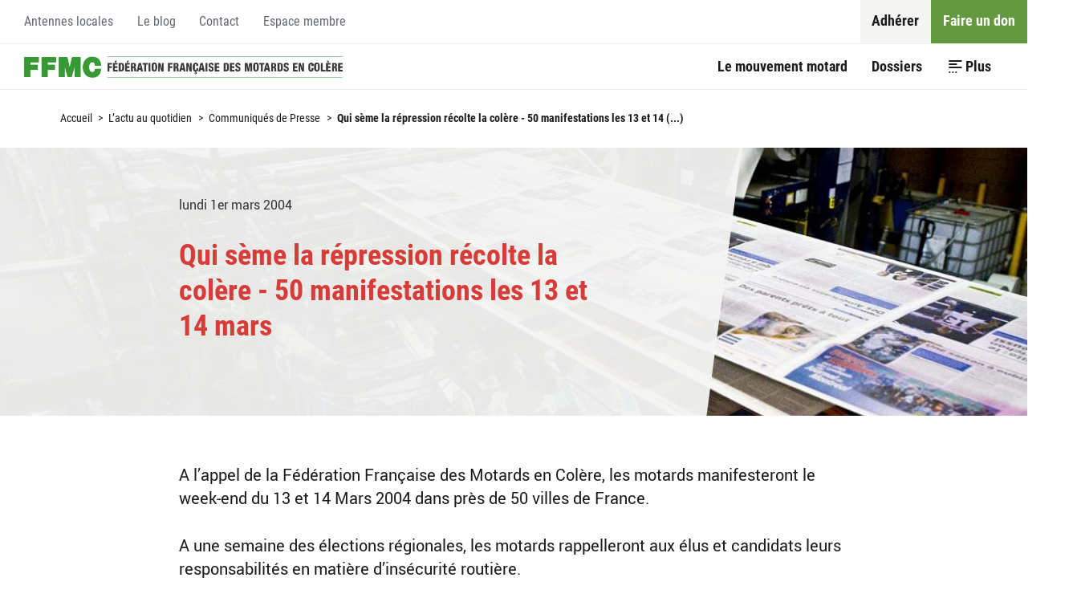

--- FILE ---
content_type: text/html; charset=utf-8
request_url: https://ffmc.asso.fr/qui-seme-la-repression-recolte-la-234
body_size: 23255
content:
<!DOCTYPE HTML>
<!--[if lt IE 7 ]> <html class="page_article ltr fr no-js ie ie6 lte9 lte8 lte7" xmlns="http://www.w3.org/1999/xhtml" xml:lang="fr" lang="fr" dir="ltr"> <![endif]-->
<!--[if IE 7 ]>    <html class="page_article ltr fr no-js ie ie7 lte9 lte8 lte7" xmlns="http://www.w3.org/1999/xhtml" xml:lang="fr" lang="fr" dir="ltr"> <![endif]-->
<!--[if IE 8 ]>    <html class="page_article ltr fr no-js ie ie8 lte9 lte8" xmlns="http://www.w3.org/1999/xhtml" xml:lang="fr" lang="fr" dir="ltr"> <![endif]-->
<!--[if IE 9 ]>    <html class="page_article ltr fr no-js ie ie9 lte9" xmlns="http://www.w3.org/1999/xhtml" xml:lang="fr" lang="fr" dir="ltr"> <![endif]-->
<!--[if (gt IE 9)|!(IE)]><!-->
<html class="page_article ltr fr no-js" xmlns="http://www.w3.org/1999/xhtml" xml:lang="fr" lang="fr" dir="ltr">
<!--<![endif]-->
	<head>
		<script type='text/javascript'>/*<![CDATA[*/(function(H){H.className=H.className.replace(/\bno-js\b/,'js')})(document.documentElement);/*]]>*/</script>
		
		<meta http-equiv="Content-Type" content="text/html; charset=utf-8" />

		<title>Qui sème la répression récolte la colère - 50 manifestations les 13 et 14 mars - Fédération Française des Motards en Colère</title>
<meta name="description" content=" A l&#039;appel de la F&#233;d&#233;ration Fran&#231;aise des Motards en Col&#232;re, les motards manifesteront le week-end du 13 et 14 Mars 2004 dans pr&#232;s de 50 villes de (...) " />
<!--[if !IE]><!--><style type='text/css'>img.adapt-img,.lazy img.adapt-img{opacity:0.70;max-width:100%;height:auto;}.adapt-img-wrapper,.adapt-img-wrapper:after{display:inline-block;max-width:100%;position:relative;-webkit-background-size:100% auto;background-size:100% auto;background-repeat:no-repeat;line-height:1px;}html body .adapt-img-wrapper.lazy,html.lazy body .adapt-img-wrapper,html body .adapt-img-wrapper.lazy:after,html.lazy body .adapt-img-wrapper:after{background-image:none}.adapt-img-wrapper:after{position:absolute;top:0;left:0;right:0;bottom:0;content:""}@media print{html .adapt-img-wrapper{background:none}html .adapt-img-wrapper img {opacity:1}html .adapt-img-wrapper:after{display:none}}</style>
<script type='text/javascript'>/*<![CDATA[*/var adaptImgDocLength=44797;adaptImgAsyncStyles="html img.adapt-img{opacity:0.01}html .adapt-img-wrapper:after{display:none;}";adaptImgLazy=false;function adaptImgFix(d){var e=window.getComputedStyle(d.parentNode).backgroundImage.replace(/\W?\)$/,"").replace(/^url\(\W?|/,"");d.src=e&&"none"!=e?e:d.src} (function(){function d(a){var b=document.documentElement;b.className=b.className+" "+a}function e(a){var b=window.onload;window.onload="function"!=typeof window.onload?a:function(){b&&b();a()}}adaptImgLazy&&d("lazy");/android 2[.]/i.test(navigator.userAgent.toLowerCase())&&d("android2");var c=!1;if("undefined"!==typeof window.performance)c=window.performance.timing,c=(c=~~(adaptImgDocLength/(c.responseEnd-c.connectStart)))&&50>c;else{var f=navigator.connection||navigator.mozConnection||navigator.webkitConnection; "undefined"!==typeof f&&(c=3==f.type||4==f.type||/^[23]g$/.test(f.type))}c&&d("aislow");var h=function(){var a=document.createElement("style");a.type="text/css";a.innerHTML=adaptImgAsyncStyles;var b=document.getElementsByTagName("style")[0];b.parentNode.insertBefore(a,b);window.matchMedia||window.onbeforeprint||g()};"undefined"!==typeof jQuery?jQuery(function(){jQuery(window).load(h)}):e(h);var g=function(){for(var a=document.getElementsByClassName("adapt-img"),b=0;b<a.length;b++)adaptImgFix(a[b])}; window.matchMedia&&window.matchMedia("print").addListener(function(a){g()});"undefined"!==typeof window.onbeforeprint&&(window.onbeforeprint=g)})();/*]]>*/</script>
<noscript><style type='text/css'>.png img.adapt-img,.gif img.adapt-img{opacity:0.01} .adapt-img-wrapper.png:after,.adapt-img-wrapper.gif:after{display:none;}</style></noscript>
<style>@media screen  and (max-width:160px){html:not(.android2) .c-1275721664,html:not(.android2) .c-1275721664:after{background-image:url(local/adapt-img/160/10x/IMG/jpg/actu-au-quotidien.jpg?1687862213);}}@media screen and (-webkit-min-device-pixel-ratio: 1.5) and (-webkit-max-device-pixel-ratio: 1.99)  and (max-width:160px),screen and (min--moz-device-pixel-ratio: 1.5) and (max--moz-device-pixel-ratio: 1.99)  and (max-width:160px){html:not(.android2):not(.aislow) .c-1275721664,html:not(.android2):not(.aislow) .c-1275721664:after{background-image:url(local/adapt-img/160/15x/IMG/jpg/actu-au-quotidien.jpg?1687862213);}}@media screen and (-webkit-min-device-pixel-ratio: 2)  and (max-width:160px),screen and (min--moz-device-pixel-ratio: 2)  and (max-width:160px){html:not(.android2):not(.aislow) .c-1275721664,html:not(.android2):not(.aislow) .c-1275721664:after{background-image:url(local/adapt-img/160/20x/IMG/jpg/actu-au-quotidien.jpg?1687862213);}}@media screen and (min-width:161px) and (max-width:320px){html:not(.android2) .c-1275721664,html:not(.android2) .c-1275721664:after{background-image:url(local/adapt-img/320/10x/IMG/jpg/actu-au-quotidien.jpg?1687862213);}}@media screen and (-webkit-min-device-pixel-ratio: 1.5) and (-webkit-max-device-pixel-ratio: 1.99) and (min-width:161px) and (max-width:320px),screen and (min--moz-device-pixel-ratio: 1.5) and (max--moz-device-pixel-ratio: 1.99) and (min-width:161px) and (max-width:320px){html:not(.android2):not(.aislow) .c-1275721664,html:not(.android2):not(.aislow) .c-1275721664:after{background-image:url(local/adapt-img/320/15x/IMG/jpg/actu-au-quotidien.jpg?1687862213);}}@media screen and (-webkit-min-device-pixel-ratio: 2) and (min-width:161px) and (max-width:320px),screen and (min--moz-device-pixel-ratio: 2) and (min-width:161px) and (max-width:320px){html:not(.android2):not(.aislow) .c-1275721664,html:not(.android2):not(.aislow) .c-1275721664:after{background-image:url(local/adapt-img/320/20x/IMG/jpg/actu-au-quotidien.jpg?1687862213);}}@media screen and (min-width:321px) and (max-width:480px){html:not(.android2) .c-1275721664,html:not(.android2) .c-1275721664:after{background-image:url(local/adapt-img/480/10x/IMG/jpg/actu-au-quotidien.jpg?1687862213);}}@media screen and (-webkit-min-device-pixel-ratio: 1.5) and (-webkit-max-device-pixel-ratio: 1.99) and (min-width:321px) and (max-width:480px),screen and (min--moz-device-pixel-ratio: 1.5) and (max--moz-device-pixel-ratio: 1.99) and (min-width:321px) and (max-width:480px){html:not(.android2):not(.aislow) .c-1275721664,html:not(.android2):not(.aislow) .c-1275721664:after{background-image:url(local/adapt-img/480/15x/IMG/jpg/actu-au-quotidien.jpg?1687862213);}}@media screen and (-webkit-min-device-pixel-ratio: 2) and (min-width:321px) and (max-width:480px),screen and (min--moz-device-pixel-ratio: 2) and (min-width:321px) and (max-width:480px){html:not(.android2):not(.aislow) .c-1275721664,html:not(.android2):not(.aislow) .c-1275721664:after{background-image:url(local/adapt-img/480/20x/IMG/jpg/actu-au-quotidien.jpg?1687862214);}}@media screen and (min-width:481px) and (max-width:640px){html:not(.android2) .c-1275721664,html:not(.android2) .c-1275721664:after{background-image:url(local/adapt-img/640/10x/IMG/jpg/actu-au-quotidien.jpg?1687862214);}}@media screen and (-webkit-min-device-pixel-ratio: 1.5) and (-webkit-max-device-pixel-ratio: 1.99) and (min-width:481px) and (max-width:640px),screen and (min--moz-device-pixel-ratio: 1.5) and (max--moz-device-pixel-ratio: 1.99) and (min-width:481px) and (max-width:640px){html:not(.android2):not(.aislow) .c-1275721664,html:not(.android2):not(.aislow) .c-1275721664:after{background-image:url(local/adapt-img/640/15x/IMG/jpg/actu-au-quotidien.jpg?1687862214);}}@media screen and (-webkit-min-device-pixel-ratio: 2) and (min-width:481px) and (max-width:640px),screen and (min--moz-device-pixel-ratio: 2) and (min-width:481px) and (max-width:640px){html:not(.android2):not(.aislow) .c-1275721664,html:not(.android2):not(.aislow) .c-1275721664:after{background-image:url(local/adapt-img/640/20x/IMG/jpg/actu-au-quotidien.jpg?1687862214);}}@media screen and (min-width:641px) and (max-width:960px){html:not(.android2) .c-1275721664,html:not(.android2) .c-1275721664:after{background-image:url(local/adapt-img/960/10x/IMG/jpg/actu-au-quotidien.jpg?1687862214);}}@media screen and (-webkit-min-device-pixel-ratio: 1.5) and (-webkit-max-device-pixel-ratio: 1.99) and (min-width:641px) and (max-width:960px),screen and (min--moz-device-pixel-ratio: 1.5) and (max--moz-device-pixel-ratio: 1.99) and (min-width:641px) and (max-width:960px){html:not(.android2):not(.aislow) .c-1275721664,html:not(.android2):not(.aislow) .c-1275721664:after{background-image:url(local/adapt-img/960/15x/IMG/jpg/actu-au-quotidien.jpg?1687862214);}}@media screen and (-webkit-min-device-pixel-ratio: 2) and (min-width:641px) and (max-width:960px),screen and (min--moz-device-pixel-ratio: 2) and (min-width:641px) and (max-width:960px){html:not(.android2):not(.aislow) .c-1275721664,html:not(.android2):not(.aislow) .c-1275721664:after{background-image:url(IMG/jpg/actu-au-quotidien.jpg?1550854767);}}@media screen and (min-width:961px){html:not(.android2) .c-1275721664,html:not(.android2) .c-1275721664:after{background-image:url(local/adapt-img/1200/10x/IMG/jpg/actu-au-quotidien.jpg?1687862215);}}@media screen and (-webkit-min-device-pixel-ratio: 1.5) and (-webkit-max-device-pixel-ratio: 1.99) and (min-width:961px),screen and (min--moz-device-pixel-ratio: 1.5) and (max--moz-device-pixel-ratio: 1.99) and (min-width:961px){html:not(.android2):not(.aislow) .c-1275721664,html:not(.android2):not(.aislow) .c-1275721664:after{background-image:url(IMG/jpg/actu-au-quotidien.jpg?1550854767);}}@media screen and (-webkit-min-device-pixel-ratio: 2) and (min-width:961px),screen and (min--moz-device-pixel-ratio: 2) and (min-width:961px){html:not(.android2):not(.aislow) .c-1275721664,html:not(.android2):not(.aislow) .c-1275721664:after{background-image:url(IMG/jpg/actu-au-quotidien.jpg?1550854767);}}html.android2 .c-1275721664,html.android2 .c-1275721664:after{background-image:url(local/adapt-img/320/15x/IMG/jpg/actu-au-quotidien.jpg?1687862213);}
</style>
<!--<![endif]-->
<link rel="canonical" href="https://ffmc.asso.fr/qui-seme-la-repression-recolte-la-234" />




<style>
  :root {
    --couleur-objet: {oui,oui};
    
    --couleur-objet_lightest: #f2f2f2;
    
    --couleur-objet_lighter: #bfbfbf;
    
    --couleur-objet_light: #aaaaaa;
    
    --couleur-objet_medium: #7f7f7f;
    
    --couleur-objet_dark: #565656;
    
    --couleur-objet_darker: #3f3f3f;
    
  }
</style><meta http-equiv="Content-Type" content="text/html; charset=utf-8" />


<meta name="generator" content="SPIP 3.2.19" />


<link rel="alternate" type="application/rss+xml" title="Syndiquer tout le site" href="spip.php?page=backend" />


<meta name="viewport" content="width=device-width, initial-scale=1.0">
<link rel='stylesheet' href='local/cache-css/98f67226c29de29d929650ac841e2742.css?1687862164' type='text/css' />



<script type='text/javascript'>var var_zajax_content='content';</script><script type="text/javascript">/* <![CDATA[ */
var box_settings = {tt_img:true,sel_g:"#documents_portfolio a[type=\'image/jpeg\'],#documents_portfolio a[type=\'image/png\'],#documents_portfolio a[type=\'image/gif\'],.spip_documents a[type=\'image/gif\'],spip_documents a[type=\'image/jpeg\'],spip_documents a[type=\'image/png\']",sel_c:".mediabox",trans:"elastic",speed:"200",ssSpeed:"2500",maxW:"90%",maxH:"90%",minW:"400px",minH:"",opa:"0.9",str_ssStart:"Diaporama",str_ssStop:"Arrêter",str_cur:"{current}/{total}",str_prev:"Précédent",str_next:"Suivant",str_close:"Fermer",splash_url:""};
var box_settings_splash_width = "600px";
var box_settings_splash_height = "90%";
var box_settings_iframe = true;
/* ]]> */</script>
<!-- insert_head_css -->






















<script type='text/javascript' src='local/cache-js/bef47c686ca9fa4532ea4c56667946f4.js?1687862165'></script>
















<!-- insert_head -->
	
	









<!-- SpipProprio insert head -->
<meta name="copyright" content="Fédération Française des Motards en Colère" />
<meta name="author" content="Fédération Française des Motards en Colère" />
<meta name="reply-to" content="sn@ffmc.asso.fr" /><!-- END ADX Menu insert head -->
<link rel="alternate" type="application/json+oembed" href="https://ffmc.asso.fr/oembed.api/?format=json&amp;url=https%3A%2F%2Fffmc.asso.fr%2Fqui-seme-la-repression-recolte-la-234" />
<!--[if lt IE 9]>
<script src="plugins/git/ffmc/squelettes/javascript/html5.js"></script>
<script src="plugins/git/ffmc/squelettes/javascript/respond.min.js"></script>
<![endif]-->	<!-- Plugin Métas + -->
<!-- Dublin Core -->
<link rel="schema.DC" href="https://purl.org/dc/elements/1.1/" />
<link rel="schema.DCTERMS" href="https://purl.org/dc/terms/" />
<meta name="DC.Format" content="text/html" />
<meta name="DC.Type" content="Text" />
<meta name="DC.Language" scheme="rfc1766" content="fr" />
<meta name="DC.Title" lang="fr" content="Qui s&#232;me la r&#233;pression r&#233;colte la col&#232;re - 50 manifestations les 13 et 14 mars &#8211; F&#233;d&#233;ration Fran&#231;aise des Motards en Col&#232;re" />
<meta name="DC.Description.Abstract" lang="fr" content="A l&#039;appel de la F&#233;d&#233;ration Fran&#231;aise des Motards en Col&#232;re, les motards manifesteront le week-end du 13 et 14 Mars 2004 dans pr&#232;s de 50 villes de France. A une semaine des &#233;lections r&#233;gionales, les&#8230;" />
<meta name="DC.Date" scheme="DCTERMS.W3CDTF" content="2026-01-22" />
<meta name="DC.Date.Modified" scheme="DCTERMS.W3CDTF" content="2018-12-09" />
<meta name="DC.Identifier" scheme="URI" content="https://ffmc.asso.fr/qui-seme-la-repression-recolte-la-234" />
<meta name="DC.Publisher" content="F&#233;d&#233;ration Fran&#231;aise des Motards en Col&#232;re" />
<meta name="DC.Source" scheme="URI" content="https://ffmc.asso.fr" />

<meta name="DC.Creator" content="F&#233;d&#233;ration nationale" />





<!-- Open Graph -->
 
<meta property="og:rich_attachment" content="true" />

<meta property="og:site_name" content="F&#233;d&#233;ration Fran&#231;aise des Motards en Col&#232;re" />
<meta property="og:type" content="article" />
<meta property="og:title" content="Qui s&#232;me la r&#233;pression r&#233;colte la col&#232;re - 50 manifestations les 13 et 14 mars &#8211; F&#233;d&#233;ration Fran&#231;aise des Motards en Col&#232;re" />
<meta property="og:locale" content="fr_FR" />
<meta property="og:url" content="https://ffmc.asso.fr/qui-seme-la-repression-recolte-la-234" />
<meta property="og:description" content="A l&#039;appel de la F&#233;d&#233;ration Fran&#231;aise des Motards en Col&#232;re, les motards manifesteront le week-end du 13 et 14 Mars 2004 dans pr&#232;s de 50 villes de France. A une semaine des &#233;lections r&#233;gionales, les&#8230;" />

 

<meta property="og:image" content="https://ffmc.asso.fr/local/cache-vignettes/L191xH100/481321b46d87ee70e2df86e9ce11b3-2e04e.png" />
<meta property="og:image:width" content="190" />
<meta property="og:image:height" content="100" />
<meta property="og:image:type" content="image/png" />



<meta property="article:published_time" content="2026-01-22" />
<meta property="article:modified_time" content="2018-12-09" />

<meta property="article:author" content="F&#233;d&#233;ration nationale" />








<!-- Twitter Card -->
<meta name="twitter:card" content="summary_large_image" />
<meta name="twitter:title" content="Qui s&#232;me la r&#233;pression r&#233;colte la col&#232;re - 50 manifestations les 13 et 14 mars &#8211; F&#233;d&#233;ration Fran&#231;aise des Motards en Col&#232;re" />
<meta name="twitter:description" content="A l&#039;appel de la F&#233;d&#233;ration Fran&#231;aise des Motards en Col&#232;re, les motards manifesteront le week-end du 13 et 14 Mars 2004 dans pr&#232;s de 50 villes de France. A une semaine des &#233;lections r&#233;gionales, les&#8230;" />
<meta name="twitter:dnt" content="on" />
<meta name="twitter:url" content="https://ffmc.asso.fr/qui-seme-la-repression-recolte-la-234" />

<meta name="twitter:image" content="https://ffmc.asso.fr/local/cache-vignettes/L200xH100/6917c959095f58ddd0d81857be50f1-e735a.png" />
</head>
	<body>
	
	<div class="page" id="page">
		
		<nav class="nav nav_access" id="access" role="navigation">
			<div class="container">
				<nav class="menu menu_access" id="access" role="navigation" aria-label="Accessibilit&#233;">
	</nav>
			</div>
		</nav>
		
		
		<header class="header" id="header" role="banner">
			<div class="container">
					<nav id="firstnav" class="nav nav_firstnav nav_firstnav_firstnav menu" role="navigation" aria-label="Menu principal">
	
	 
	<div class="nav__accueil">
		<a href="https://ffmc.asso.fr">Accueil</a>
	</div>
	
	<ul class="menu-liste menu-items" data-depth="0">
		<li class="menu-entree item menu-items__item menu-items__item_objet menu-items__item_rubrique">
		<a href="le-mouvement-motard" class="menu-items__lien">Le mouvement motard</a> 
		</li>
		<li class="menu-entree item menu-items__item menu-items__item_objet menu-items__item_rubrique">
		<a href="dossiers-333" class="menu-items__lien">Dossiers</a> 
		</li>
		<li class="menu-entree item menu-items__item menu-items__item_objet menu-items__item_rubrique on active">
		<a href="l-actu-au-quotidien" class="menu-items__lien">L&#8217;actu au quotidien</a> 
		</li>
		<li class="menu-entree item menu-items__item menu-items__item_objet menu-items__item_rubrique">
		<a href="les-propositions-de-la-ffmc-334" class="menu-items__lien">Propositions</a> 
		</li>
		<li class="menu-entree item menu-items__item menu-items__item_recherche">
		<div class="formulaire_spip formulaire_recherche" id="formulaire_recherche">
<form action="spip.php?page=recherche" method="get"><div class="editer-groupe">
	<input name="page" value="recherche" type="hidden"
/>
	
	<label for="recherche">Rechercher :</label>
	<input type="search" class="search text" size="10" name="recherche" placeholder="Rechercher" id="recherche" accesskey="4" autocapitalize="off" autocorrect="off"
	/><input type="submit" class="submit" value="&gt;&gt;" title="Rechercher" />
</div></form>
</div> 
		</li>
		
	</ul>	<ul class="menu-liste menu-items" data-depth="0">
		<li class="menu-entree item menu-items__item menu-items__item_objet menu-items__item_article adherer">
		<a href="adhesion-2026-42-eur-pour" class="menu-items__lien">Adhérer</a> 
		</li>
		<li class="menu-entree item menu-items__item menu-items__item_objet menu-items__item_article don">
		<a href="faire-un-don" class="menu-items__lien">Faire un don</a> 
		</li>
		
	</ul></nav>	<nav id="secondnav" class="nav nav_secondnav nav_secondnav_secondnav menu" role="navigation" aria-label="Menu secondaire">
	
	<ul class="menu-liste menu-items" data-depth="0">
		<li class="menu-entree item menu-items__item menu-items__item_objet menu-items__item_rubrique">
		<a href="antennes-locales" class="menu-items__lien">Antennes locales</a> 
		</li>
		<li class="menu-entree item menu-items__item menu-items__item_objet menu-items__item_rubrique">
		<a href="le-blog" class="menu-items__lien">Le blog </a> 
		</li>
		<li class="menu-entree item menu-items__item menu-items__item_objet menu-items__item_article">
		<a href="contact" class="menu-items__lien">Contact</a> 
		</li>
		<li class="menu-entree item menu-items__item menu-items__item_objet menu-items__item_rubrique">
		<a href="espace-adherent" class="menu-items__lien">Espace membre</a> 
		</li>
		
	</ul></nav>			</div>
		</header>

		
		<div class="central" id="central">
			
			<nav class="breadcrumb" id="breadcrumb" role="navigation" aria-label="Chemin hi&#233;rarchique">
				<div class="container">
					<ul class="breadcrumb__items">
	 
	
	
	 
	

	 
	<li class="breadcrumb__item breadcrumb__item_racine">
	<a href="https://ffmc.asso.fr/">Accueil</a>
	<span class="breadcrumb__divider"> &gt; </span>
</li>



<li class="breadcrumb__item">
	<a href="l-actu-au-quotidien">L’actu au quotidien</a>
	<span class="breadcrumb__divider"> &gt; </span>
</li>

<li class="breadcrumb__item  breadcrumb__item_parent">
	<a href="communiques-de-presse">Communiqués de Presse</a>
	<span class="breadcrumb__divider"> &gt; </span>
</li>



<li class="breadcrumb__item breacrumb__item_expose">
	<strong class='on'>Qui sème la répression récolte la colère - 50 manifestations les 13 et 14&nbsp;(...)</strong>
	
</li>	
</ul>				</div>
			</nav>

			
			<main class="content" id="content" role="main">
				<div class="noisette noisette_article-cartouche">
	<div class=" container_text">
		<div class="cartouche">

	 
	<div class="cartouche__media">
		<!--[if IE]><img class='adapt-img-ie spip_logo spip_logos' alt="" src='local/adapt-img/1200/10x/IMG/jpg/actu-au-quotidien.jpg?1687862215' width='1200' height='379' /><![endif]-->
<!--[if !IE]><!--><span class="adapt-img-wrapper c-1275721664 jpg"><img class='adapt-img spip_logo spip_logos' alt="" src='[data-uri]' width='1200' height='379' onmousedown='adaptImgFix(this)' /></span>
<!--<![endif]-->
	</div>
	

	<div class="cartouche__body">

		<h1 class="cartouche__titre">
			<span class="crayon article-titre-234 ">Qui sème la répression récolte la colère - 50 manifestations les 13 et 14 mars</span>
			
		</h1>

		<p class="cartouche__postmeta postmeta">

			<time pubdate="pubdate" datetime="2004-03-01T12:05:39Z" itemprop="datePublished" class="postmeta__item postmeta__item_publication">
				lundi 1er mars 2004
			</time>

			

			
			
			

		</p>

		

	</div>

</div>
	 </div>
</div>
	<div class="noisette noisette_article-contenu">
	<div class=" container_text">
		<div class="crayon article-texte-234 texte surlignable">
	<p>A l’appel de la Fédération Française des Motards en Colère, les motards manifesteront le week-end du 13 et 14 Mars 2004 dans près de 50 villes de France.</p>
<p>A une semaine des élections régionales, les motards rappelleront aux élus et candidats leurs responsabilités en matière d’insécurité routière.</p>
<p>MM.&nbsp;Sarkozy et De Robien attribuent &#171;&nbsp;l’amélioration&nbsp;&#187; des résultats provisoires de l’accidentologie aux effets de la répression et surtout à la mise en place des radars automatiques.</p>
<p>Affirmer qu’ils ont un lien direct avec la baisse du nombre de tués relève de la démagogie et de la volonté de conditionner les citoyens à cette nouvelle société sous surveillance.</p>
<p>La FFMC refuse cette simplification de la sécurité routière et la culpabilisation des individus par un système, mis en place dans l’urgence, instaurant l’automaticité des sanctions et bafouant, de ce fait, la justice et le droit à la défense.<br class='autobr' />
La mise en œuvre des radars automatiques ne sert que de &#171;&nbsp;pompe à fric&nbsp;&#187;&nbsp;!</p>
<p>Entre 2 et 3 milliards d’Euros  de bénéfices par an à partir de 2004. C’est un véritable racket&nbsp;!</p>
<p>Si le projet de loi de décentralisation est voté à l’Assemblée Nationale, le démantèlement des services de l’Etat avec le transfert de la gestion de 20 000 kilomètres de routes nationales aux collectivités locales va conduire à ce que l’entretien des routes dépende des moyens financiers des départements. Ceux-ci n’auront à l’avenir que la solution de les rendre payantes ou de pas les entretenir.</p>
<p>C’est pour ces raisons que la FFMC réclame une autre politique de sécurité routière et appelle l’ensemble des motards à se mobiliser les 13 et 14 mars 2004&nbsp;:</p>
<ul class="spip"><li>Pour une sécurité routière basée sur l’éducation et la formation&nbsp;;</li><li>Contre une société sous surveillance qui privilégie la répression et néglige la responsabilisation et l’intelligence des individus.</li></ul>
</div>
	 </div>
</div>
	
	
	<div class="noisette noisette_article-precedent_suivant">
	
		<nav class="liste liste_articles liste_presuivant" role="navigation" id="presuivant">
	<ul class="liste__items">
		
			<li class="liste__item">
				<article class="entry entry_article  entry_medialess entry_presuivant entry_presuivant_precedent" id="article218">

	<style>
		#article218 {
			--couleur-objet: {oui,oui};
		}
	</style>

	

	<div class="entry__body">

		<h3 class="entry__title">
			<a href="13-et-14-mars-deux-jours-de" rel="bookmark">
				13 et 14 mars&nbsp;: deux jours de manifestations motardes
				
			</a>
		</h3>

		 
		<p class="entry__publication">
			<time class="entry__publication__date" pubdate="pubdate" datetime="2004-02-18T17:50:19Z">
				18 février 2004
			</time>
			<span class="entry__publication__parent">
				Communiqués de Presse
			</span>
		</p>
		

		

	</div>

</article>			</li>
		
			<li class="liste__item">
				<article class="entry entry_article  entry_medialess entry_presuivant entry_presuivant_suivant" id="article239">

	<style>
		#article239 {
			--couleur-objet: {oui,oui};
		}
	</style>

	

	<div class="entry__body">

		<h3 class="entry__title">
			<a href="la-ffmc-accuse" rel="bookmark">
				La FFMC accuse
				<small class="entry__subtitle">A l&#8217;appel de la FFMC, les motards se rassembleront dans plus de 50 villes en France le week-end du 13 et 14 mars 2004</small>
			</a>
		</h3>

		 
		<p class="entry__publication">
			<time class="entry__publication__date" pubdate="pubdate" datetime="2004-03-10T10:36:28Z">
				10 mars 2004
			</time>
			<span class="entry__publication__parent">
				Communiqués de Presse
			</span>
		</p>
		

		

	</div>

</article>			</li>
		
	</ul>
</nav>
	
</div>
	

<!--noisettes-->			</main>
		</div>
		
		
		<footer class="footer" id="footer" role="contentinfo">
			<div class="footer__inner">

	
	<div class="footer__item footer__item_social">
		<a class="facebook spip_out" href="https://facebook.com/ffmcnat" rel="external" title="Retrouvez nous sur Facebook"><i class="icon-facebook"></i></a>
		<a class="twitter spip_out" href="https://twitter.com/ffmcnat" rel="external" title="Retrouvez nous sur Twitter"><i class="icon-twitter"></i></a>
	</div>

	
	 
	<div class="footer__item footer__item_identite">
		<div class="schema organization" itemscope itemtype="http://schema.org/Organization">
	<div itemprop="name" class="item organization__nom">
		<a itemprop="url" href="https://ffmc.asso.fr"><strong>Fédération Française des Motards en Colère</strong></a>
	</div>
	<div class="organization__adresse item" itemprop="address" itemscope itemtype="http://schema.org/PostalAddress">
		<i class="icon-location"></i>
		<span class="item__sub">
			<span class="crayon meta-valeur-identite_extra__adresse " itemprop="streetAddress">8, rue Jean Jacques Rousseau</span><span class="sep">, </span>
		</span>
		<span class="item__sub">
			<span class="crayon meta-valeur-identite_extra__code_postal code-postal zip" itemprop="postalCode">93100</span>
			<span class="crayon meta-valeur-identite_extra__ville ville" itemprop="addressLocality">Montreuil</span>
		</span>
	</div>
	<div class="organization__telephone item">
		<i class="icon-phone"></i>
		<span class="crayon meta-valeur-identite_extra__telephone telephone" itemprop="telephone">01 48 18 03 20</span>
	</div>
</div><!-- .schema.organization --></div>
	

	 
	<nav class="footer__item footer__item_menu">
		<ul class="menu-liste menu-items" data-depth="0">
		<li class="menu-entree item menu-items__item menu-items__item_page-speciale plan">
		<a href="spip.php?page=plan" class="menu-items__lien">Plan du site</a> 
		</li>
		<li class="menu-entree item menu-items__item menu-items__item_objet menu-items__item_article">
		<a href="contact" class="menu-items__lien">Contact</a> 
		</li>
		<li class="menu-entree item menu-items__item menu-items__item_objet menu-items__item_article">
		<a href="mentions-legales" class="menu-items__lien">Mentions légales</a> 
		</li>
		<li class="menu-entree item menu-items__item menu-items__item_objet menu-items__item_article">
		<a href="donnees-personnelles" class="menu-items__lien">Données personnelles</a> 
		</li>
		
	</ul>	</nav>
	

	
	<div class="footer__item footer__item_copyright">
		
		 
			Fédération Française des Motards en Colère ©2002-2026
		
	</div>

</div>		</footer>
	</div>
</body></html>
